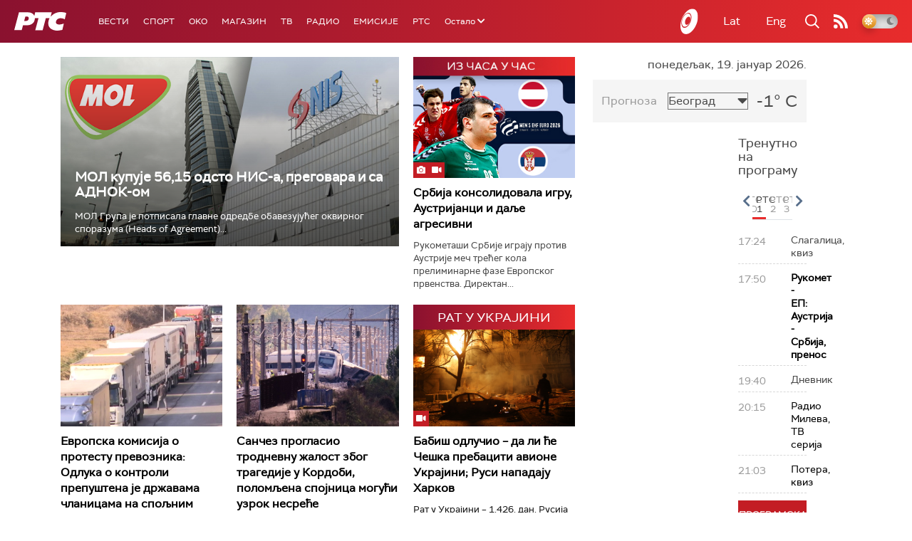

--- FILE ---
content_type: text/html;charset=UTF-8
request_url: https://www.rts.rs/ajax/epsilonScheme.jsp?itemId=&name=rts1
body_size: 494
content:






<div id="programList">
    
        <div class="programRow">
            <div class="time ColorOstalo">
                <span>17:24</span>
            </div>
            <div class="name ">
                
                
                    <span style="">Слагалица, квиз</span>
                
            </div>
        </div>
    
        <div class="programRow">
            <div class="time ColorOstalo">
                <span>17:50</span>
            </div>
            <div class="name current">
                
                    <a href="/tv/rts1/5869506/rukomet---ep-austrija---srbija.html">
                        <span style="">Рукомет - ЕП: Аустрија - Србија, пренос</span>
                    </a>
                
                
            </div>
        </div>
    
        <div class="programRow">
            <div class="time ColorOstalo">
                <span>19:40</span>
            </div>
            <div class="name ">
                
                
                    <span style="">Дневник</span>
                
            </div>
        </div>
    
        <div class="programRow">
            <div class="time ColorOstalo">
                <span>20:15</span>
            </div>
            <div class="name ">
                
                    <a href="/tv/rts1/5865228/radio-mileva.html">
                        <span style="">Радио Милева, ТВ серија</span>
                    </a>
                
                
            </div>
        </div>
    
        <div class="programRow">
            <div class="time ColorOstalo">
                <span>21:03</span>
            </div>
            <div class="name ">
                
                    <a href="/tv/rts1/5868083/potera.html">
                        <span style="">Потера, квиз</span>
                    </a>
                
                
            </div>
        </div>
    
</div>

<div class="programListFull">
    <a href="/tv/rts1/broadcast.html"> 
        Програмска шема за данас
    </a>
</div>

--- FILE ---
content_type: text/html;charset=UTF-8
request_url: https://www.rts.rs/ajax/epsilonScheme.jsp?itemId=&name=rts-drama
body_size: 562
content:






<div id="programList">
    
        <div class="programRow">
            <div class="time ColorOstalo">
                <span>18:00</span>
            </div>
            <div class="name current">
                
                    <a href="/tv/rts-drama/5858405/vojna-akademija-17-epizoda.html">
                        <span style="">Војна академија, 17. епизода</span>
                    </a>
                
                
            </div>
        </div>
    
        <div class="programRow">
            <div class="time ColorOstalo">
                <span>18:58</span>
            </div>
            <div class="name ">
                
                    <a href="/tv/rts-drama/5858638/policajac-sa-petlovog-brda-6-12.html">
                        <span style="">Полицајац са Петловог брда, 6-12</span>
                    </a>
                
                
            </div>
        </div>
    
        <div class="programRow">
            <div class="time ColorOstalo">
                <span>19:57</span>
            </div>
            <div class="name ">
                
                    <a href="/tv/rts-drama/5863402/kozje-usi-1-4.html">
                        <span style="">Козје уши, 1-4</span>
                    </a>
                
                
            </div>
        </div>
    
        <div class="programRow">
            <div class="time ColorOstalo">
                <span>20:51</span>
            </div>
            <div class="name ">
                
                    <a href="/tv/rts-drama/5858461/juzni-vetar-8-14.html">
                        <span style="">Јужни ветар, 8-14</span>
                    </a>
                
                
            </div>
        </div>
    
        <div class="programRow">
            <div class="time ColorOstalo">
                <span>21:48</span>
            </div>
            <div class="name ">
                
                    <a href="/tv/rts-drama/5858513/miris-kise-na-balkanu-6-14.html">
                        <span style="">Мирис кише на Балкану, 6-14</span>
                    </a>
                
                
            </div>
        </div>
    
</div>

<div class="programListFull">
    <a href="/tv/rts-drama/broadcast.html"> 
        Програмска шема за данас
    </a>
</div>

--- FILE ---
content_type: text/html;charset=UTF-8
request_url: https://www.rts.rs/ajax/epsilonScheme.jsp?itemId=&name=radio-beograd-1
body_size: 509
content:






<div id="programList">
    
        <div class="programRow">
            <div class="time ColorOstalo">
                <span>18:00</span>
            </div>
            <div class="name ">
                
                
                    <span style="">РБ1, Да вас подсетимо</span>
                
            </div>
        </div>
    
        <div class="programRow">
            <div class="time ColorOstalo">
                <span>18:03</span>
            </div>
            <div class="name current">
                
                
                    <span style="">РБ1, Сусретања</span>
                
            </div>
        </div>
    
        <div class="programRow">
            <div class="time ColorOstalo">
                <span>19:00</span>
            </div>
            <div class="name ">
                
                
                    <span style="">РБ1, Вести</span>
                
            </div>
        </div>
    
        <div class="programRow">
            <div class="time ColorOstalo">
                <span>19:30</span>
            </div>
            <div class="name ">
                
                    <a href="/radio/radio-beograd-1/5869379/politicki-dijalog-romskih-partija.html">
                        <span style="">Romano Them: Политички дијалог ромских партија</span>
                    </a>
                
                
            </div>
        </div>
    
        <div class="programRow">
            <div class="time ColorOstalo">
                <span>20:00</span>
            </div>
            <div class="name ">
                
                    <a href="/radio/radio-beograd-1/5861134/antun-fabris.html">
                        <span style="">Код два бела голуба: Антун Фабрис</span>
                    </a>
                
                
            </div>
        </div>
    
</div>

<div class="programListFull">
    <a href="/radio/radio-beograd-1/broadcast.html"> 
        Програмска шема за данас
    </a>
</div>

--- FILE ---
content_type: text/html; charset=utf-8
request_url: https://www.google.com/recaptcha/api2/aframe
body_size: 269
content:
<!DOCTYPE HTML><html><head><meta http-equiv="content-type" content="text/html; charset=UTF-8"></head><body><script nonce="8YeyVzA4QIvXMXd6Q1ek0A">/** Anti-fraud and anti-abuse applications only. See google.com/recaptcha */ try{var clients={'sodar':'https://pagead2.googlesyndication.com/pagead/sodar?'};window.addEventListener("message",function(a){try{if(a.source===window.parent){var b=JSON.parse(a.data);var c=clients[b['id']];if(c){var d=document.createElement('img');d.src=c+b['params']+'&rc='+(localStorage.getItem("rc::a")?sessionStorage.getItem("rc::b"):"");window.document.body.appendChild(d);sessionStorage.setItem("rc::e",parseInt(sessionStorage.getItem("rc::e")||0)+1);localStorage.setItem("rc::h",'1768843235914');}}}catch(b){}});window.parent.postMessage("_grecaptcha_ready", "*");}catch(b){}</script></body></html>